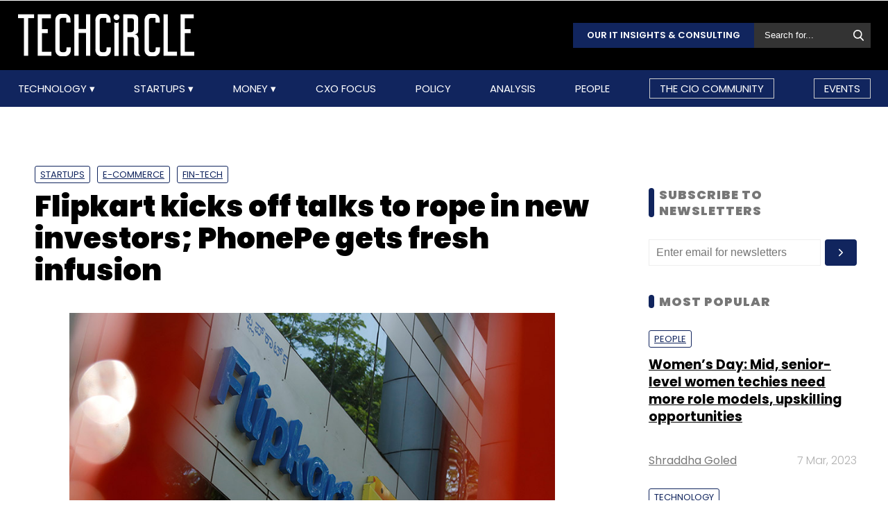

--- FILE ---
content_type: text/html; charset=UTF-8
request_url: https://www.techcircle.in/2018/10/01/flipkart-kicks-off-talks-to-rope-in-new-investors-phonepe-gets-fresh-infusion
body_size: 72329
content:
<!DOCTYPE html>
<html lang="en">

  <head>
  <title>Flipkart kicks off talks to rope in new investors; PhonePe gets fresh infusion</title>
  <!-- Bing Webmaster Start -->
  <meta name="msvalidate.01" content="D5A86664E3E22D7248EA1133162C2F1D" />
  <!-- Bing Webmaster End -->
  <meta http-equiv="Content-Type" content="text/html; charset=UTF-8" />
  <meta name="viewport" content="width=device-width,initial-scale=1" />
  <meta name="description" content="Flipkart, the country&rsquo;s largest e-commerce company, is back on the road to raise fresh capital months after being acquired by US retail giant..." />
  <meta name="keywords" content="walmart flipkart, flipkart phonepe, phonepe flipkart, walmart phonepe" />
  <meta http-equiv="cache-control" content="max-age=0" />
  <meta http-equiv="cache-control" content="no-cache" />
  <meta http-equiv="expires" content="0" />
  <meta http-equiv="expires" content="Tue, 01 Jan 1980 1:00:00 GMT" />
  <meta http-equiv="pragma" content="no-cache" />
  <meta name="robots" content="index, follow, max-image-preview:large, max-snippet:-1, max-video-preview:-1" />
  <link rel="manifest" href="/manifest.json">
  <link rel="preconnect" href="//www.googletagservices.com" crossorigin>
  <link rel="dns-prefetch" href="//www.googletagservices.com">
  <link rel="preconnect" href="//www.googletagmanager.com" crossorigin>
  <link rel="dns-prefetch" href="//www.googletagmanager.com">

  	<meta property="og:type" content="article" />
	<meta property="og:title" content="Flipkart kicks off talks to rope in new investors; PhonePe gets fresh infusion" />
	<meta itemprop="url" property="og:url" content="https://www.techcircle.in/2018/10/01/flipkart-kicks-off-talks-to-rope-in-new-investors-phonepe-gets-fresh-infusion" />
	<meta property="og:description" content="Flipkart, the country&rsquo;s largest e-commerce company, is back on the road to raise fresh capital months after being acquired by US retail giant..." />
	<meta property="article:published_time" content="2018-10-01T07:54:39Z" />
	<meta property="article:modified_time" content="2018-10-01T07:54:39Z" />
	<meta property="og:site_name" content="Techcircle" />
	<meta property="og:image" content="https://assets.techcircle.in/uploads/article-image/2018/10/images/16735-fk.jpg" />
	<meta property="og:image:width" content="512" />
	<meta property="og:image:height" content="512" />
	<meta property="og:locale" content="en_US" />
	<meta name="twitter:card" content="summary_large_image" />
	<meta name="twitter:site" content="@TechCircleIndia" />
	<meta name="twitter:title" content="Flipkart kicks off talks to rope in new investors; PhonePe gets fresh infusion" />
	<meta name="twitter:description" content="Flipkart, the country&rsquo;s largest e-commerce company, is back on the road to raise fresh capital months after being acquired by US retail giant..." />
	<meta name="twitter:image" content="https://assets.techcircle.in/uploads/article-image/2018/10/images/16735-fk.jpg" />
	<meta name="twitter:url" content="https://www.techcircle.in/2018/10/01/flipkart-kicks-off-talks-to-rope-in-new-investors-phonepe-gets-fresh-infusion" />
	<link rel="apple-touch-icon-precomposed" href="https://assets.techcircle.in/uploads/article-image/2018/10/images/16735-fk.jpg" />
	<meta name="msapplication-TileImage" content="https://assets.techcircle.in/uploads/article-image/2018/10/images/16735-fk.jpg" />
	<link itemprop="thumbnailUrl" rel="image_src" href="https://assets.techcircle.in/uploads/article-image/2018/10/thumb/16735-fk.jpg" />
	<meta content="en" itemprop="inLanguage" />
		<link itemprop="mainEntityOfPage" rel="canonical" href="https://www.techcircle.in/2018/10/01/flipkart-kicks-off-talks-to-rope-in-new-investors-phonepe-gets-fresh-infusion/" />    
		
	<link rel="icon" type="image/png" href="https://assets.techcircle.in/static-assets/images/favicon.png" />
	<link rel="apple-touch-icon" href="https://assets.techcircle.in/static-assets/images/favicon.png" />	
	<link rel="preconnect" href="https://fonts.googleapis.com">
    <link rel="preconnect" href="https://fonts.gstatic.com" crossorigin>
    <!--<link href="https://fonts.googleapis.com/css2?family=Roboto:wght@300;400;700;900&display=swap" rel="stylesheet">-->
	<link rel="preload" href="https://fonts.googleapis.com/css2?family=Roboto:wght@300;400;700;900&display=swap" as="style" onload="this.onload=null;this.rel='stylesheet'">
	<noscript><link rel="stylesheet" href="https://assets.techcircle.in/static-assets/css/style.css?v=1187045014"></noscript>
	
	<link rel="preload" href="https://assets.techcircle.in/static-assets/css/style.css?v=159" as="style" onload="this.onload=null;this.rel='stylesheet'">
	<noscript><link rel="stylesheet" href="https://assets.techcircle.in/static-assets/css/style.css?v=159"></noscript>
		<script src="https://assets.techcircle.in/static-assets/js/jquery.min.js?v=158" type="text/javascript"></script>    
	<script  src="https://assets.techcircle.in/static-assets/js/customjs.js?v=158" type="text/javascript"></script>
	  <!-- DFP Start -->		
  <!-- DFP ends-->
    <script async='async' src='https://www.googletagservices.com/tag/js/gpt.js' type="text/javascript"></script>
  <script type="text/javascript">

	$.fn.isInViewport = function() {
		var elementTop = $(this).offset().top;
		var elementBottom = elementTop + $(this).outerHeight();
		var viewportTop = $(window).scrollTop();
		var viewportBottom = viewportTop + $(window).height();
		return elementBottom > viewportTop && elementTop < viewportBottom;
	};
	function gaTracker(id, path, title) {
		$.getScript('https://www.google-analytics.com/analytics.js');
		window.ga = window.ga || function () {(ga.q = ga.q || []).push(arguments)};
		ga.l = +new Date;
		ga('create', id, 'auto');
		ga('set', {page: path, title: title}); 
		ga('send', 'pageview');		
	}
  </script>    

<!-- Google tag (gtag.js) -->
<script async src="https://www.googletagmanager.com/gtag/js?id=G-81FSRNTG3D"></script>
<script>
  window.dataLayer = window.dataLayer || [];
  function gtag(){dataLayer.push(arguments);}
  gtag('js', new Date());
  gtag('config', 'G-81FSRNTG3D');
</script>           

  <script>
	  window.addEventListener('load', function () {
	  jQuery('body').on('click', '[id="subscribe_now_btn"]', function () {
	  gtag('event', 'conversion', {'send_to': 'AW-858898428/EtLBCMWgobABEPz_xpkD'});
	  })
  });
  </script>
    	<!-- iZooto code start -->
	<script> window._izq = window._izq || []; window._izq.push(["init"]);</script> 
	<script async src="https://cdn.izooto.com/scripts/86c9ab36c7cedddb82fc421031795a7b342085ea.js"></script>
	<!-- ends -->

	<!-- snowplow code start  -->
	<script type="text/javascript">
	var configObject =  { "appId": "mtc",
	"collectorHost": "dap.techcircle.in",
	"pageViewRequired": true,
	"pagePingRequired": false,
	"syncRequired": true,
	"userIdCookie": "_ht_clientid",
	 "pltRequired": false, 
	"existingImpressionCapture": false,
	"existingLinkClickCapture": false,
	 "webEngageTokenRequired": false
	};
	(function(p, l, o, w, i, k, n, g) { if (!p[i]) { p.GlobalSnowplowNamespace = p.GlobalSnowplowNamespace || []; p.GlobalSnowplowNamespace.push(i); p[i] = function() { (p[i].q = p[i].q || []).push(arguments); }; p[i].q = p[i].q || []; n = l.createElement(o); g = l.getElementsByTagName(o)[0]; n.async = 1; n.src = w; g.parentNode.insertBefore(n, g);  n.onload = function() {     window.dapTracker = new window.dapDataTracker(); dapTracker.init(k); }}}(window, document, 'script', "https://analytics.htmedia.in/analytics-js/tracker.js", 'snowplow', configObject));
	</script>
	<!-- ends -->
    <script async src="https://pagead2.googlesyndication.com/pagead/js/adsbygoogle.js?client=ca-pub-9783515403541006" crossorigin="anonymous" data-checked-head="true"></script>
  <script type="text/javascript">
	var googletag = googletag || {};
	googletag.cmd = googletag.cmd || [];
	googletag.cmd.push(function() {
		googletag.pubads().enableSingleRequest();
		googletag.pubads().disableInitialLoad();
		googletag.pubads().collapseEmptyDivs();
		googletag.companionAds().setRefreshUnfilledSlots(true);
		googletag.enableServices();
	});
  </script>
  <script>
	var ismobile = /iPhone|iPad|iPod|Android/i.test(navigator.userAgent);
	var delaytime = 1000;
	if(ismobile){
		var delaytime = 1000;
	}
    </script>
	
  	<script type="text/javascript">
  	/* Ref https://developers.google.com/web/fundamentals/performance/lazy-loading-guidance/images-and-video/ */
  	document.addEventListener("DOMContentLoaded", function () {
	  let lazyImages = [].slice.call(document.querySelectorAll("img.lazy")); let active = false;
	  const lazyLoad = function () {
	  if (active === false) {
		active = true;
		setTimeout(function () {
		lazyImages.forEach(function (lazyImage) {
		  if ((lazyImage.getBoundingClientRect().top <= window.innerHeight && lazyImage.getBoundingClientRect().bottom >= 0) && getComputedStyle(lazyImage).display !== "none") { lazyImage.src = lazyImage.dataset.src;lazyImage.srcset = lazyImage.dataset.srcset; lazyImage.classList.remove("lazy"); lazyImages = lazyImages.filter(function (image) {return image !== lazyImage;}); if (lazyImages.length === 0) {document.removeEventListener("scroll", lazyLoad);window.removeEventListener("resize", lazyLoad);window.removeEventListener("orientationchange", lazyLoad);
			} } });active = false;}, 1500); } };

			document.addEventListener("scroll", lazyLoad); window.addEventListener("resize", lazyLoad); window.addEventListener("orientationchange", lazyLoad);
	});

	/*  Lazy loading background images */
	document.addEventListener("DOMContentLoaded", function () {
	  var lazyBackgrounds = [].slice.call(document.querySelectorAll(".lazy-background")); var index = 1;
	  if ("IntersectionObserver" in window) {
		let lazyBackgroundObserver = new IntersectionObserver(function (entries, observer) {
			entries.forEach(function (entry) {
			if (entry.isIntersecting) {entry.target.classList.add("visible" + index); lazyBackgroundObserver.unobserve(entry.target); index++;}
			});
		});
		lazyBackgrounds.forEach(function (lazyBackground) {lazyBackgroundObserver.observe(lazyBackground);});
	  }
	});

	function ajax_on_dom_content_loaded() {
		let lazyImages = [].slice.call(document.querySelectorAll("img.lazy"));
		let active = false;
		const lazyLoad = function () {
		if (active === false) {
			active = true;
			setTimeout(function () {
			lazyImages.forEach(function (lazyImage) {
				if ((lazyImage.getBoundingClientRect().top <= window.innerHeight && lazyImage.getBoundingClientRect().bottom >= 0) && getComputedStyle(lazyImage).display !== "none") {
				lazyImage.src = lazyImage.dataset.src; lazyImage.srcset = lazyImage.dataset.srcset; lazyImage.classList.remove("lazy");
				lazyImages = lazyImages.filter(function (image) { return image !== lazyImage; });
				if (lazyImages.length === 0) { document.removeEventListener("scroll", lazyLoad); window.removeEventListener("resize", lazyLoad); window.removeEventListener("orientationchange", lazyLoad); }
			  }
			});
			active = false;
			}, 1500);
		}
		};
		document.addEventListener("scroll", lazyLoad); window.addEventListener("resize", lazyLoad); window.addEventListener("orientationchange", lazyLoad);
	}
	/* Lazy Loading Images ends */
	</script>
	
	<script id="jobJSON-Home" type="application/ld+json" async="" defer="">
	{
	"@context" : "https://schema.org/",
	"@type" : "Organization",
	"name" : "Techcircle",
	"url" : "https://www.techcircle.in/",
	"logo" : {
		"@type":"ImageObject",
		"@id":"https://www.techcircle.in//images/logo.png",
		"width":117,
		"height":54,
		"contentUrl":"https://www.techcircle.in/"
		}
	}
	</script>
		
	<script type="text/javascript">
		var ads_top_viewport = 50;
		var ads_bottom_viewport = -50;
	</script>
	<script type="application/ld+json">
	{
	"@context": "https://schema.org",
	"@type": "BreadcrumbList",
	"itemListElement":
		[
			{
			"@type": "ListItem",
			"position": 1,
			"item":
				{
				"@id": "https://www.techcircle.in/",
				"name": "Home"
				}
			},
			{
			"@type": "ListItem",
			"position": 2,
			"item":
				{
				"@id": "",
				"name": "Flipkart kicks off talks to rope in new investors; PhonePe gets fresh infusion"
				}
			}
		]
	}
	</script>
			
	<script id="jobJSON-Home" type="application/ld+json" async="" defer="">
	{
	"@context":"https://schema.org/",
	"@type":"ItemList",
	"itemListElement":
		[
			{
				"@type":"SiteNavigationElement",
				"position":1,
				"name":"Technology",
				"url":"https://www.techcircle.in/category/technology"
			},
			{
				"@type":"SiteNavigationElement",
				"position":2,
				"name":"Startups",
				"url":"https://www.techcircle.in/category/startups"
			},
			{
				"@type":"SiteNavigationElement",
				"position":3,
				"name":"Money",
				"url":"https://www.techcircle.in/category/money"
			},
			{
				"@type":"SiteNavigationElement",
				"position":4,
				"name":"CXO Focus",
				"url":"https://www.techcircle.in/tag/cxo-focus"
			},
			{
				"@type":"SiteNavigationElement",
				"position":5,
				"name":"Podcast",
				"url":"https://www.techcircle.in/category/podcast"
			},
			{
				"@type":"SiteNavigationElement",
				"position":6,
				"name":"Videos",
				"url":"https://www.techcircle.in/tag/videos"
			},
			{
				"@type":"SiteNavigationElement",
				"position":7,
				"name":"Policy",
				"url":"https://www.techcircle.in/category/policy"
			},
			{
				"@type":"SiteNavigationElement",
				"position":8,
				"name":"Analysis",
				"url":"https://www.techcircle.in/category/analysis"
			},
			{
				"@type":"SiteNavigationElement",
				"position":9,
				"name":"People",
				"url":"https://www.techcircle.in/category/people"
			}
		]
	}
	</script>
		<script type="application/ld+json">
		{
		"@context": "https://schema.org",
		"@type": "NewsArticle",
		"url": "https://www.techcircle.in/2018/10/01/flipkart-kicks-off-talks-to-rope-in-new-investors-phonepe-gets-fresh-infusion",
		"keywords": "walmart flipkart, flipkart phonepe, phonepe flipkart, walmart phonepe",
		"description": "Flipkart, the country&rsquo;s largest e-commerce company, is back on the road to raise fresh capital months after being acquired by US retail giant...",
		"headline": "Flipkart kicks off talks to rope in new investors; PhonePe gets fresh infusion",
		"image": [
			"https://assets.techcircle.in/uploads/article-image/2018/10/images/16735-fk.jpg"
		],
		"datePublished": "2018-10-01T07:54:39Z",
		"dateModified": "2018-10-01T07:54:39Z",
		"author": [
								{
					"@type": "Person",
					"name": "Binu Paul",
					"url": "https://www.techcircle.in/author/binu-paul"
					}
						]
		}
	</script>	
	
	
		<script type="text/javascript">
    (function(c,l,a,r,i,t,y){
        c[a]=c[a]||function(){(c[a].q=c[a].q||[]).push(arguments)};
        t=l.createElement(r);t.async=1;t.src="https://www.clarity.ms/tag/"+i;
        y=l.getElementsByTagName(r)[0];y.parentNode.insertBefore(t,y);
    })(window, document, "clarity", "script", "n1hetu8ev0");
</script>
	</head>
	<body>
		   
		
		
		<link rel="preload" href="https://assets.techcircle.in/static-assets/css/header.css?v=159" as="style" onload="this.onload=null;this.rel='stylesheet'">
		<div class="main-wrapper">
            <header class="header">
                <div class="top-nav ">
                    <div class="container">
                        <div class="main-box">
                            <div class="logo">
                                <a href="https://www.techcircle.in/"><img src="https://assets.techcircle.in/static-assets/images/logo.png" alt=""></a>
                            </div> 
                            <div class="search-bar">
                                <a href="https://research.techcircle.in/" target="_blank" class="btn-primary">Our IT Insights & Consulting</a>
                                <div> 
                                    <form action="https://www.techcircle.in/search" action="" method="post" id="frm_search" autocomplete="off" role="Form" accept-charset="UTF-8">
<input type="hidden" name="mmvplcsrftoken" value="0bbdc8f1124f00d4df57486b37315d21" />                                                      
                                        <input type="text" id="search_keyword" name="search_keyword" class="search-box" placeholder="Search for...">
                                        <button id="btn_frm_search" type="submit"><img src="https://assets.techcircle.in/static-assets/images/search-new.png" alt=""> </button>
										<span id="frm_srch_kword_error" class="error"></span>
                                    </form>                                </div>
                            </div>
                        </div> 
                    </div> 
                </div>            
                <div class="nav-main">  
                    <div class="logo"><a href="https://www.techcircle.in/"><img src="https://assets.techcircle.in/static-assets/images/logo.png" alt=""></a>  </div>
                        <div class="container">
                            <nav>
                                <div class="nav-mobile"> 
                                    <a id="nav-toggle" href="#"><span></span></a></div>
                                    
        
            
            <ul class="nav-list" itemtype="https://www.schema.org/SiteNavigationElement" itemscope="itemscope"><li>
                            <meta itemprop="name" content="Technology">
                            <meta itemprop="url" content="https://www.techcircle.in/category/technology">
                            <a href="javascript:void(0);" id="arln">
                                Technology
                            </a>
                            <ul class="nav-dropdown" id="link38"><li>
                                        <meta itemprop="name" content="All">
                                        <meta itemprop="url" content="https://www.techcircle.in/category/technology">   
                                        <a href="https://www.techcircle.in/category/technology" target="_self">All</a>
                                    </li><li>
                                        <meta itemprop="name" content="Artificial Intelligence">
                                        <meta itemprop="url" content="https://www.techcircle.in/category/technology-artificialinteligence">   
                                        <a href="https://www.techcircle.in/category/technology-artificialinteligence" target="_self">Artificial Intelligence</a>
                                    </li><li>
                                        <meta itemprop="name" content="3D Printing">
                                        <meta itemprop="url" content="https://www.techcircle.in/category/technology-3d-printing">   
                                        <a href="https://www.techcircle.in/category/technology-3d-printing" target="_self">3D Printing</a>
                                    </li><li>
                                        <meta itemprop="name" content="Blockchain">
                                        <meta itemprop="url" content="https://www.techcircle.in/category/technology-blockchain">   
                                        <a href="https://www.techcircle.in/category/technology-blockchain" target="_self">Blockchain</a>
                                    </li><li>
                                        <meta itemprop="name" content="SMAC">
                                        <meta itemprop="url" content="https://www.techcircle.in/category/technology-smac">   
                                        <a href="https://www.techcircle.in/category/technology-smac" target="_self">SMAC</a>
                                    </li><li>
                                        <meta itemprop="name" content="Internet of Things">
                                        <meta itemprop="url" content="https://www.techcircle.in/category/technology-internet-of-things">   
                                        <a href="https://www.techcircle.in/category/technology-internet-of-things" target="_self">Internet of Things</a>
                                    </li><li>
                                        <meta itemprop="name" content="Security">
                                        <meta itemprop="url" content="https://www.techcircle.in/category/technology-security">   
                                        <a href="https://www.techcircle.in/category/technology-security" target="_self">Security</a>
                                    </li><li>
                                        <meta itemprop="name" content="Others">
                                        <meta itemprop="url" content="https://www.techcircle.in/category/technology-others">   
                                        <a href="https://www.techcircle.in/category/technology-others" target="_self">Others</a>
                                    </li></ul>
                        </li><li>
                            <meta itemprop="name" content="Startups">
                            <meta itemprop="url" content="https://www.techcircle.in#">
                            <a href="javascript:void(0);" id="arln">
                                Startups
                            </a>
                            <ul class="nav-dropdown" id="link47"><li>
                                        <meta itemprop="name" content="All">
                                        <meta itemprop="url" content="https://www.techcircle.in/category/startups">   
                                        <a href="https://www.techcircle.in/category/startups" target="_self">All</a>
                                    </li><li>
                                        <meta itemprop="name" content="B2B Platforms">
                                        <meta itemprop="url" content="https://www.techcircle.in/category/startups-b2b-platforms">   
                                        <a href="https://www.techcircle.in/category/startups-b2b-platforms" target="_self">B2B Platforms</a>
                                    </li><li>
                                        <meta itemprop="name" content="Fin-tech">
                                        <meta itemprop="url" content="https://www.techcircle.in/category/startups-fin-tech">   
                                        <a href="https://www.techcircle.in/category/startups-fin-tech" target="_self">Fin-tech</a>
                                    </li><li>
                                        <meta itemprop="name" content="Health-tech">
                                        <meta itemprop="url" content="https://www.techcircle.in/category/startups-health-tech">   
                                        <a href="https://www.techcircle.in/category/startups-health-tech" target="_self">Health-tech</a>
                                    </li><li>
                                        <meta itemprop="name" content="E-Commerce">
                                        <meta itemprop="url" content="https://www.techcircle.in/category/startups-e-commerce">   
                                        <a href="https://www.techcircle.in/category/startups-e-commerce" target="_self">E-Commerce</a>
                                    </li><li>
                                        <meta itemprop="name" content="Ed-tech">
                                        <meta itemprop="url" content="https://www.techcircle.in/category/startups-ed-tech">   
                                        <a href="https://www.techcircle.in/category/startups-ed-tech" target="_self">Ed-tech</a>
                                    </li><li>
                                        <meta itemprop="name" content="Incubators">
                                        <meta itemprop="url" content="https://www.techcircle.in/category/startups-incubators">   
                                        <a href="https://www.techcircle.in/category/startups-incubators" target="_self">Incubators</a>
                                    </li><li>
                                        <meta itemprop="name" content="Others">
                                        <meta itemprop="url" content="https://www.techcircle.in/category/startups-others">   
                                        <a href="https://www.techcircle.in/category/startups-others" target="_self">Others</a>
                                    </li></ul>
                        </li><li>
                            <meta itemprop="name" content="Money">
                            <meta itemprop="url" content="https://www.techcircle.in#">
                            <a href="javascript:void(0);" id="arln">
                                Money
                            </a>
                            <ul class="nav-dropdown" id="link56"><li>
                                        <meta itemprop="name" content="All">
                                        <meta itemprop="url" content="https://www.techcircle.in/category/money">   
                                        <a href="https://www.techcircle.in/category/money" target="_self">All</a>
                                    </li><li>
                                        <meta itemprop="name" content="Venture Capital">
                                        <meta itemprop="url" content="https://www.techcircle.in/category/money-venture-capital">   
                                        <a href="https://www.techcircle.in/category/money-venture-capital" target="_self">Venture Capital</a>
                                    </li><li>
                                        <meta itemprop="name" content="M&A">
                                        <meta itemprop="url" content="https://www.techcircle.in/category/money-m-a">   
                                        <a href="https://www.techcircle.in/category/money-m-a" target="_self">M&A</a>
                                    </li><li>
                                        <meta itemprop="name" content="Angel/Seed">
                                        <meta itemprop="url" content="https://www.techcircle.in/category/money-angel-seed">   
                                        <a href="https://www.techcircle.in/category/money-angel-seed" target="_self">Angel/Seed</a>
                                    </li><li>
                                        <meta itemprop="name" content="Others">
                                        <meta itemprop="url" content="https://www.techcircle.in/category/money-others">   
                                        <a href="https://www.techcircle.in/category/money-others" target="_self">Others</a>
                                    </li></ul>
                        </li><li><a href="https://www.techcircle.in/category/cio-focus"  target="_self">CXO Focus</a></li><li><a href="https://www.techcircle.in/category/policy"  target="_self">Policy</a></li><li><a href="https://www.techcircle.in/category/analysis"  target="_self">Analysis</a></li><li><a href="https://www.techcircle.in/category/people"  target="_self">People</a></li><li><a href="https://www.techcircle.in/category/the-cio-community"  target="_self">The CIO Community</a></li><li><a href="https://events.mosaicdigital.com/upcoming-events"  target="_blank">Events</a></li>
            </ul>                            </nav> 
                        </div>      
                    </div> 
            </header> 
			        </div>
		
		<script>
            (function($) { // Begin jQuery
              $(function() { // DOM ready
                // If a link has a dropdown, add sub menu toggle.
                $('nav ul li a:not(:only-child)').click(function(e) {
                  $(this).siblings('.nav-dropdown').toggle();
                  // Close one dropdown when selecting another
                  $('.nav-dropdown').not($(this).siblings()).hide();
                  e.stopPropagation();
                });
                // Clicking away from dropdown will remove the dropdown class
                $('html').click(function() {
                  $('.nav-dropdown').hide();
                });
                // Toggle open and close nav styles on click
                $('#nav-toggle').click(function() {
                  $('nav ul').slideToggle();
                });
                // Hamburger to X toggle
                $('#nav-toggle').on('click', function() {
                  this.classList.toggle('active');
                });
              }); // end DOM ready
            })(jQuery); // end jQuery
        </script>		<div class="main-container">
			<div id="tc-main-content">

<script async src="//www.instagram.com/embed.js"></script>
<script type="text/javascript">
	
$ = jQuery.noConflict();
$( document ).ready(function() { 
    if( ismobile == false) {
        $(window).scroll(function(){
            var sticky = $('.sticky-title'),
            scroll = $(window).scrollTop();

            var h1top = $('#first_title').position();
            $('#first_title').each(function(){
                var $this = $(this);
                var el = $this.get(0);
                if (scroll > h1top.top) {
                    if (isElementInViewport(el)) {
                        $('.social-link').show('slow');
                        sticky.removeClass('fixed', 'slow');
                        sticky.hide('slow');
                    } else {
                        $('.social-link').hide('slow');
                        sticky.addClass('fixed', 'slow');
                    }       
                }
            });
        });
    } else {
        var fb_share_url = "https://www.facebook.com/sharer.php?u=https%3A%2F%2Fwww.techcircle.in%2F2018%2F10%2F01%2Fflipkart-kicks-off-talks-to-rope-in-new-investors-phonepe-gets-fresh-infusion&p[title]=Flipkart+kicks+off+talks+to+rope+in+new+investors%3B+PhonePe+gets+fresh+infusion";
        $(".widget-social-link a.fb-share").attr("href", fb_share_url);
    }

    $(document).on('click', '#comment_title_16735', function (el) {
		el.preventDefault();

		var articleid = $(this).attr('data-articleid');
		var slug = $(this).attr('data-slug');
		var url = $(this).attr('data-url');
		var source = '#discuss_content_' + articleid;
		if( $('#comments_' + articleid).css('display') == 'none' ) {
			$('#comments_' + articleid).show("slow");
			loadDisqus(source, slug, url);
			$(this).text("Close Comment(s)");
		} else {
			$('#comments_' + articleid).hide("slow");
			$(this).text("Leave Your Comment(s)");
		}
	});
});
</script>

<div class="top-ads text-center ads-full">
<div class="top-ads text-center ads-full" id="LeaderBoardAd">
    <div id="div-gpt-ad-story-masthead-16735" style="min-height: 60px;text-align: center;">
        <img src="https://assets.techcircle.in/static-assets/images/spinner-1s-64px.gif" alt="Loading..." />
    </div>                             
</div>
<script type="text/javascript">
    if(jQuery('#div-gpt-ad-story-masthead-16735').length) {
        if(is_mobile()){
            jQuery("#div-gpt-ad-story-masthead-16735").height(250);
        }
        else {
            jQuery("#div-gpt-ad-story-masthead-16735").height(90);
        }
    }
</script>
</div> 
<div class="loaded_story" data-articleurl="https://www.techcircle.in/2018/10/01/flipkart-kicks-off-talks-to-rope-in-new-investors-phonepe-gets-fresh-infusion"  data-articletitle="Flipkart kicks off talks to rope in new investors; PhonePe gets fresh infusion" data-articleslug="2018/10/01/flipkart-kicks-off-talks-to-rope-in-new-investors-phonepe-gets-fresh-infusion"></div>
<div class="article_details">
<meta itemprop='keywords' content='walmart flipkart, flipkart phonepe, phonepe flipkart, walmart phonepe' />
<meta itemprop='description' content='Flipkart, the country&rsquo;s largest e-commerce company, is back on the road to raise fresh capital months after being acquired by US retail giant...' />
<section class="section-wrapper clearfix article-single" id="container_16735">
<div class="mw-1084 clearfix">
	<div class="section-left-content">
		<header class="page-heading">
			<div class="article-tags">
										
							<a href="https://www.techcircle.in/category/startups">Startups</a>
						
											
							<a href="https://www.techcircle.in/category/startups-e-commerce">E-Commerce</a>
						
											
							<a href="https://www.techcircle.in/category/startups-fin-tech">Fin-tech</a>
						
								</div>
									<h1 class="fs-42 color-black section-title">Flipkart kicks off talks to rope in new investors; PhonePe gets fresh infusion</h1>
			<div itemprop="image" itemscope itemtype="https://schema.org/ImageObject">
			<meta itemprop="height" content="506">
			<meta itemprop="width" content="810">
			<meta itemprop="url" content="https://assets.techcircle.in/uploads/article-image/2018/10/images/16735-fk.jpg">  
			<figure>
			<img src="https://assets.techcircle.in/uploads/article-image/2018/10/images/16735-fk.jpg" alt="Flipkart kicks off talks to rope in new investors; PhonePe gets fresh infusion" width="700" height="375">
				    
					<figcaption>
					Photo Credit: Photo Credit: Reuters					</figcaption>
					
			</figure>
			</div>
			  

		<div class="article-meta clearfix">
			<div class="authors">
			<span itemscope itemprop='author' itemtype='https://schema.org/Person'>
								<a href="https://www.techcircle.in/author/binu-paul">Binu Paul</a>
							</span>	
			</div>
			<div class="am-date">
				1 Oct, 2018									<meta itemprop="dateModified" content="2021-05-28T16:27:52.000Z">
							</div>
						<ul class="social-share clearfix">
								<li><a href="https://www.facebook.com/sharer.php?u=https%3A%2F%2Fwww.techcircle.in%2F2018%2F10%2F01%2Fflipkart-kicks-off-talks-to-rope-in-new-investors-phonepe-gets-fresh-infusion&p[title]=Flipkart+kicks+off+talks+to+rope+in+new+investors%3B+PhonePe+gets+fresh+infusion" class="icoFacebook" title="Facebook" target="_blank"><span class="fb-icon"></span></a></li>
								<li><a href="https://twitter.com/share?url=https%3A%2F%2Fwww.techcircle.in%2F2018%2F10%2F01%2Fflipkart-kicks-off-talks-to-rope-in-new-investors-phonepe-gets-fresh-infusion&via=TechCircleIndia&related=twitterapi%2Ctwitter&hashtags=TechCircleIndia&text=Flipkart+kicks+off+talks+to+rope+in+new+investors%3B+PhonePe+gets+fresh+infusion" class="icoTwitter" title="Twitter" target="_blank"><span class="twtr-icon"></span></a></li>
								<li><a href="https://www.linkedin.com/shareArticle?mini=true&url=https%3A%2F%2Fwww.techcircle.in%2F2018%2F10%2F01%2Fflipkart-kicks-off-talks-to-rope-in-new-investors-phonepe-gets-fresh-infusion&title=Flipkart+kicks+off+talks+to+rope+in+new+investors%3B+PhonePe+gets+fresh+infusion&source=techcircle.in" class="icoLinkedin" title="Linkedin" target="_blank"><span class="lkdin-icon"></span></a></li>
								<li><a href="https://api.whatsapp.com/send?text=Flipkart+kicks+off+talks+to+rope+in+new+investors%3B+PhonePe+gets+fresh+infusion?https%3A%2F%2Fwww.techcircle.in%2F2018%2F10%2F01%2Fflipkart-kicks-off-talks-to-rope-in-new-investors-phonepe-gets-fresh-infusion" class="icoLinkedin" title="Whatsapp" target="_blank"><span class="wa-icon"></span></a></li>
							</ul>
					</div>
		</header>
		<div class="clearfix maxha">
			<!DOCTYPE html PUBLIC "-//W3C//DTD HTML 4.0 Transitional//EN" "http://www.w3.org/TR/REC-html40/loose.dtd">
<html><body><div class="middle-ads text-center ads-full"><div id="div-gpt-ad-story-mob50-16735" class="ads_300"><img src="https://assets.techcircle.in/static-assets/images/spinner-1s-64px.gif" alt="Loading..." class="adsspiner_300"></div></div><p>Flipkart, the country&rsquo;s largest e-commerce company, is back on the road to raise fresh capital months after being acquired by US retail giant Walmart, according to a report in <em>Mint</em>.</p>

<p>Citing two people familiar with the development, the report said that Flipkart is currently in talks with strategic investors after a potential investment from search giant Google&rsquo;s parent Alphabet Inc fell through earlier this year.</p>

<p>Around the time that <a href="https://www.vccircle.com/its-official-walmart-to-buy-77-stake-in-flipkart-for-16-bn/" rel="noopener" target="_blank">Walmart announced that it would acquire a 77% stake in Flipkart in May</a>, it was widely reported that Google would also come on board with an investment in the ballpark of $1-2 billion. However, Flipkart&rsquo;s senior management was reportedly opposed to such an investment over the possibility that Google could turn into a potential rival. The US-headquartered tech giant is now readying to launch its own e-commerce venture in India.</p>

<div class="middle-ads text-center ads-full"><div id="div-gpt-ad-story-mob53-16735" class="ads_300"><img src="https://assets.techcircle.in/static-assets/images/spinner-1s-64px.gif" alt="Loading..." class="adsspiner_300"></div></div><p>Walmart&rsquo;s $16-billion acquisition of Flipkart, which was formally completed in August, included equity funding of $2 billion. Fierce competition with rival Amazon, which has committed $5 billion to its India business, means that Flipkart will need to keep replenishing its war chest. The Mint report did not mention the names of the potential new investors.</p>

<p>Email queries sent to Flipkart did not elicit a response.</p>

<p>The report further stated that Walmart has pumped $175 million into PhonePe as part of a $500-million commitment to Flipkart&rsquo;s digital payments arm.</p>

<div class="middle-ads text-center ads-full"><div id="div-gpt-ad-story-mob56-16735" class="ads_300"><img src="https://assets.techcircle.in/static-assets/images/spinner-1s-64px.gif" alt="Loading..." class="adsspiner_300"></div></div><p>It added that PhonePe may look to raise up $1 billion in future from external investors.</p>

<p>A PhonePe spokesperson confirmed the infusion but added that further capital requirements would be fulfilled by Walmart.</p>

<p>&ldquo;We would like to confirm we that have got a fund infusion of $175 million to continue with our aggressive expansion plans in the offline and online space,&rdquo; the spokesperson said. &ldquo;Walmart has added these funds to help us compete even more aggressively, grow faster and take on competition,&rdquo;&nbsp;</p>

<div class="middle-ads text-center ads-full"><div id="div-gpt-ad-story-mob59-16735" class="ads_300"><img src="https://assets.techcircle.in/static-assets/images/spinner-1s-64px.gif" alt="Loading..." class="adsspiner_300"></div></div><p>The spokesperson added that &ldquo;any discussion in terms of strategic partners does not involve bringing other partners for capital at all.&rdquo;</p>

<p>Before this, PhonePe had received at least three fund infusions from its parent this year cumulatively worth nearly $190 million, according to filings with Registrar of Companies.</p>

<p>PhonePe has been jostling with main rivals Paytm and Google Pay (formerly Tez) to get a lion's share of the digital wallet market. In August, <a href="https://www.techcircle.in/2018/08/01/phonepe-claims-it-s-the-new-king-of-upi-transactions/%C2%A0" rel="noopener" target="_blank">the company claimed that it had overtaken both Paytm and Google Pay to emerge as the leader in Unified Payments Interface (UPI) transactions</a>.</p>

<div class="middle-ads text-center ads-full"><div id="div-gpt-ad-story-mob62-16735" class="ads_300"><img src="https://assets.techcircle.in/static-assets/images/spinner-1s-64px.gif" alt="Loading..." class="adsspiner_300"></div></div><p>It also claimed to have surpassed 100 million overall transactions in July, inclusive of credit/debit card and wallet transactions</p>

<p>As part of its efforts to strengthen its offline network as well as to simplify merchant billing, payments and inventory management systems, <a href="https://www.vccircle.com/phonepe-buys-tiger-global-backed-pos-platform-zopper-retail/" rel="noopener" target="_blank">PhonePe acquired TigerGlobal-backed point of sale software-as-a-service platform Zopper for an undisclosed sum in July.</a></p>

<p>Meanwhile, PhonePe plunged deeper into the red for the financial year ended March 2017 as costs climbed at a much faster rate than revenue. Standalone net loss expanded 32 times to Rs 129 crore for 2016-17 from Rs 4 crore the year before. Total expenditure surged 29 times to Rs 146 crore from Rs 5 crore.</p>

<div class="middle-ads text-center ads-full"><div id="div-gpt-ad-story-mob65-16735" class="ads_300"><img src="https://assets.techcircle.in/static-assets/images/spinner-1s-64px.gif" alt="Loading..." class="adsspiner_300"></div></div><p>However, net sales showed a 16-fold growth to Rs 3.03 crore for 2016-17 from Rs 19 lakh the year before.</p></body></html>
						<div class="article-meta article-share-bottom clearfix">
								<ul class="social-share clearfix">
										<li><a href="https://www.facebook.com/sharer.php?u=https%3A%2F%2Fwww.techcircle.in%2F2018%2F10%2F01%2Fflipkart-kicks-off-talks-to-rope-in-new-investors-phonepe-gets-fresh-infusion&p[title]=Flipkart+kicks+off+talks+to+rope+in+new+investors%3B+PhonePe+gets+fresh+infusion" class="icoFacebook" title="Facebook" target="_blank"><span class="fb-icon"></span></a></li>
										<li><a href="https://twitter.com/share?url=https%3A%2F%2Fwww.techcircle.in%2F2018%2F10%2F01%2Fflipkart-kicks-off-talks-to-rope-in-new-investors-phonepe-gets-fresh-infusion&via=TechCircleIndia&related=twitterapi%2Ctwitter&hashtags=TechCircleIndia&text=Flipkart+kicks+off+talks+to+rope+in+new+investors%3B+PhonePe+gets+fresh+infusion" class="icoTwitter" title="Twitter" target="_blank"><span class="twtr-icon"></span></a></li>
										<li><a href="https://www.linkedin.com/shareArticle?mini=true&url=https%3A%2F%2Fwww.techcircle.in%2F2018%2F10%2F01%2Fflipkart-kicks-off-talks-to-rope-in-new-investors-phonepe-gets-fresh-infusion&title=Flipkart+kicks+off+talks+to+rope+in+new+investors%3B+PhonePe+gets+fresh+infusion&source=techcircle.in" class="icoLinkedin" title="Linkedin" target="_blank"><span class="lkdin-icon"></span></a></li>
										<li><a href="https://api.whatsapp.com/send?text=Flipkart+kicks+off+talks+to+rope+in+new+investors%3B+PhonePe+gets+fresh+infusion?https%3A%2F%2Fwww.techcircle.in%2F2018%2F10%2F01%2Fflipkart-kicks-off-talks-to-rope-in-new-investors-phonepe-gets-fresh-infusion" class="icoLinkedin" title="Whatsapp" target="_blank"><span class="wa-icon"></span></a></li>
									</ul>
							</div>
							<div class="row text-center mb-5">
					<div class="col-md-12">
						<h4><a id="comment_title_16735" href="javascript:void(0)" class="comment_title" data-articleid="16735" data-slug="flipkart-kicks-off-talks-to-rope-in-new-investors-phonepe-gets-fresh-infusion" data-url="https://www.techcircle.in/2018/10/01/flipkart-kicks-off-talks-to-rope-in-new-investors-phonepe-gets-fresh-infusion">
							Leave Your Comment(s)
						</a></h4>
					</div>
					<div id="comments_16735" class="comment-block comment-form col-md-12" style="display: none;">
						<div class="disqus_section">
							<div class="heading-title-alt text-left heading-border-bottom p-top-20" id="discuss_content_16735"></div>
							<noscript>Please enable JavaScript to view the</noscript>
						</div>
					</div>
				</div>
						<div class="row">
				<div class="signup-newsletter mt-2 pl-3 pr-3 w-100">
					<h3 class="mb-4"> Sign up for Newsletter</h3>
					<div class="row">
						<div class="col-md-12">
							<form action="https://www.techcircle.in/search" action="" method="post" id="frm_newsletter_subs_art" name="frm_newsletter_subs" class="mt-3" accept-charset="UTF-8">
<input type="hidden" name="mmvplcsrftoken" value="0bbdc8f1124f00d4df57486b37315d21" />                                                  
								
								<div class="col-md-12 boxes select-newsletter pl-0">
									<label><strong>Select your Newsletter frequency</strong></label>
								</div>
								<div class="col-md-12 float-left pl-0">
									<div class="boxes">
										<input type="checkbox" id="box-5" name="newsletter_type_art[]" value="daily::1" checked>
										<label for="box-5">Daily Newsletter </label>
										<input type="checkbox" id="box-7" name="newsletter_type_art[]" value="weekly::1" checked>
										<label for="box-7">Weekly Newsletter </label>
										<input type="checkbox" id="box-8" name="newsletter_type_art[]" value="monthly::1" checked>
										<label for="box-8">Monthly Newsletter </label>
									</div>
								</div>
								<div class="clearfix"></div>
								<div class="searhnews">
									<div class="form-group mb-0">
										<div class="col-8 input-group float-left p-0">
											<input class="form-control w-100" type="email" id="subscriber_email_art" name="subscriber_email" placeholder=" Enter your email ..." required="">
										</div>
										<span class="col-4 input-group-btn p-0 float-left">
											<button class="btn btn-dark w-100" type="submit" id="btn_nletter_subs_art">Subscribe</button>
										</span>
									</div>
									<div class="form-message error"></div>
									<div id="error_newsletter_subscription_art" class="error"></div>
								</div>
							</form>						</div>
					</div>
				</div>
			</div>																		
			<hr class="border-bottom">
			<!-- article tags section starts -->
							<div class="row">
					<div class="tags p-3">
															<a href="https://www.techcircle.in/company/flipkart" class="text-primary pr-5">Flipkart</a>
																	<a href="https://www.techcircle.in/company/walmart" class="text-primary pr-5">Walmart</a>
																	<a href="https://www.techcircle.in/company/amazon" class="text-primary pr-5">Amazon</a>
																	<a href="https://www.techcircle.in/company/phonepe-1" class="text-primary pr-5">PhonePe</a>
																	<a href="https://www.techcircle.in/company/paytm" class="text-primary pr-5">PayTM</a>
																	<a href="https://www.techcircle.in/tag/google-pay" class="text-primary pr-5">Google Pay</a>
																	<a href="https://www.techcircle.in/tag/e-commerce" class="text-primary pr-5">E-Commerce</a>
													</div>
				</div>
			
			<div class="show-more-wrap"><a href="javascript:void(0);" id="reveal_16735">Show More</a></div>
			</div>
		</div>
			
	<div class="section-right-sidebar">
		<div class="sidebar-block">
						<div class="sidebar-ads">
			<div id="div-gpt-ad-story-webmob1-16735" class="ads_300" ><img src="https://assets.techcircle.in/static-assets/images/spinner-1s-64px.gif" alt="Loading..." class="adsspiner_300" /></div>
			</div>
					</div>
		<div class="sidebar-block">
			<h2 class="block-title">SUBSCRIBE TO NEWSLETTERS</h2>
			<form action="" id="newsletter_subscription2" name="newsletter_subscription" method="post" class="newsletter-subscription-form" accept-charset="UTF-8">
				
				<div class="newsletter-form-group">
					<input type="email" id="subscriber_email_2" name="subscriber_email" placeholder="Enter email for newsletters" required="" class="fi-text">
					<input type="submit" value="Submit" id="btn_nletter_subs2" class="fi-btn">
				</div>
				<div class="form-message error"></div>
				<div id="error_newsletter_subscription2" class="error"></div>
			</form>
		</div>
		<div class="sidebar-block">
			<h2 class="block-title">Most Popular</h2>
						<article class="article-list-item clearfix">                    
				<div class="article-text">
									<strong class="article-tag"><a href="https://www.techcircle.in/category/people">People</a></strong>
						
					<h3><a href="https://www.techcircle.in/2023/03/07/women-s-day-mid-senior-level-women-techies-need-more-role-models-upskilling-opportunities">Women’s Day: Mid, senior-level women techies need more role models, upskilling opportunities</a></h3>
					<div class="article-meta clearfix">
						<div class="article-author">
													<span><a href="https://www.techcircle.in/author/shraddha-goled">Shraddha Goled</a></span>
								
						</div>
						<span class="article-date">7 Mar, 2023</span>
					</div>
				</div>
			</article>  
						<article class="article-list-item clearfix">                    
				<div class="article-text">
									<strong class="article-tag"><a href="https://www.techcircle.in/category/technology">Technology</a></strong>
						
					<h3><a href="https://www.techcircle.in/2023/03/02/ai-governance-should-be-an-intrinsic-part-of-tech-skilling">AI governance should be an intrinsic part of tech skilling: Geeta Gurnani, IBM</a></h3>
					<div class="article-meta clearfix">
						<div class="article-author">
													<span><a href="https://www.techcircle.in/author/sohini-bagchi">Sohini Bagchi</a></span>
								
						</div>
						<span class="article-date">2 Mar, 2023</span>
					</div>
				</div>
			</article>  
						<article class="article-list-item clearfix">                    
				<div class="article-text">
									<strong class="article-tag"><a href="https://www.techcircle.in/category/technology">Technology</a></strong>
						
					<h3><a href="https://www.techcircle.in/2023/03/03/gender-balanced-cyber-workforce-can-lead-to-greater-efficiency-kris-lovejoy">Gender-balanced cyber workforce can lead to greater efficiency: Kris Lovejoy</a></h3>
					<div class="article-meta clearfix">
						<div class="article-author">
													<span><a href="https://www.techcircle.in/author/sohini-bagchi">Sohini Bagchi</a></span>
								
						</div>
						<span class="article-date">3 Mar, 2023</span>
					</div>
				</div>
			</article>  
								</div>
		<div class="sidebar-block">
			<div class="sidebar-ads">
							<div id="div-gpt-ad-story-webmob2-16735">
				<img src="https://assets.techcircle.in/static-assets/images/spinner-1s-64px.gif" alt="Loading..." class="adsspiner_300" />
				</div>
				
			</div>
		</div>
		<div class="sidebar-block">
			<h2 class="block-title">SUBSCRIBE TO NEWSLETTERS</h2>
			<form action="" id="newsletter_subscription3" name="newsletter_subscription" method="post" class="newsletter-subscription-form" accept-charset="UTF-8">
				
				<div class="newsletter-form-group">
					<input type="email" id="subscriber_email_3" name="subscriber_email" placeholder="Enter email for newsletters" required="" class="fi-text">
					<input type="button" value="Submit" id="btn_nletter_subs3" class="fi-btn">
				</div>
				<span class="form-message"></span>
				<div id="error_newsletter_subscription3" class="error"></div>
			</form>
		</div>
		<div class="sidebar-block">
			<div class="sidebar-ads">
							<div id="div-gpt-ad-story-webmob3-16735">
				<img src="https://assets.techcircle.in/static-assets/images/spinner-1s-64px.gif" alt="Loading..." class="adsspiner_300" />
				</div>
				
			</div>
		</div>
	</div>
</div>
</section>	
<div class="content-block trending-articles bg-light-gray">
	<div class="mw-1084 clearfix">
		<h2 class="block-title fs-25">TRENDING STORIES</h2>
		<ul>
					<li><a href="https://www.techcircle.in/2023/03/07/women-s-day-mid-senior-level-women-techies-need-more-role-models-upskilling-opportunities">Women’s Day: Mid, senior-level women techies need more role models, upskilling opportunities</a></li>
						<li><a href="https://www.techcircle.in/2023/03/02/ai-governance-should-be-an-intrinsic-part-of-tech-skilling">AI governance should be an intrinsic part of tech skilling: Geeta Gurnani, IBM</a></li>
						<li><a href="https://www.techcircle.in/2023/03/03/gender-balanced-cyber-workforce-can-lead-to-greater-efficiency-kris-lovejoy">Gender-balanced cyber workforce can lead to greater efficiency: Kris Lovejoy</a></li>
					</ul>
	</div>
</div>
<div class="nextArticle-divider"><span>Next Article</span></div>
<div itemtype="https://schema.org/Organization" itemscope="itemscope" itemprop="publisher">
	<meta content="https://www.techcircle.in/" itemprop="url">
	<a class="main-sprite" href="/"></a>
	<span itemtype="https://schema.org/ImageObject" itemscope="itemscope" itemprop="logo" class="category">
	<meta content="https://www.techcircle.in/images/tc-logo.jpg" itemprop="url">
	<meta content="171" itemprop="width">
	<meta content="60" itemprop="height">
	</span>
	<meta content="VCCircle" itemprop="name">
</div>
<span itemscope="itemscope" itemprop='copyrightHolder' itemtype='https://schema.org/Organization'>
	<meta content="https://www.vccircle.com" itemprop="url">
	<meta content="Mosaic Media Ventures Pvt. Ltd." itemprop="name">
</span>
</div>
<script type="text/javascript">
    $(document).ready(function() {
    	if( ismobile == false) {
    		$("#share-whatsapp").attr('href', 'https://web.whatsapp.com/send?text=https%3A%2F%2Fwww.techcircle.in%2F2018%2F10%2F01%2Fflipkart-kicks-off-talks-to-rope-in-new-investors-phonepe-gets-fresh-infusion');
    	} else {
    		$("#share-whatsapp").attr('href', 'https://api.whatsapp.com/send?text=Flipkart+kicks+off+talks+to+rope+in+new+investors%3B+PhonePe+gets+fresh+infusion?https%3A%2F%2Fwww.techcircle.in%2F2018%2F10%2F01%2Fflipkart-kicks-off-talks-to-rope-in-new-investors-phonepe-gets-fresh-infusion');
    	}
		var  curr_article_id = 16735;
        var loading = false;
        
        /* Start: Fire GA on Page load  */
        /* var article_url = $(this).attr('data-articleurl');
        var article_title = $(this).attr('data-articletitle');
        var article_slug = $(this).attr('data-articleslug');  */

		
        
        gaTracker('UA-135278136-1', '2018/10/01/flipkart-kicks-off-talks-to-rope-in-new-investors-phonepe-gets-fresh-infusion', 'Flipkart kicks off talks to rope in new investors; PhonePe gets fresh infusion');

        /* Ends: Fire GA on Page load  */
		$(window).scroll(function() { 
			if(($(window).scrollTop() + $(window).height()) >= ($(document).height()-1200)) {
				/*$('#loader_' + curr_article_id).show();*/
				if( loading == false ) {
					loading = true;
                    $.post('https://www.techcircle.in/article/load_prev_article',{'curr_article_id': curr_article_id,'sponsored':1 },
                    function(data){ 
                        if (data != "") {
                        	$('#loader_'+curr_article_id).css("display", "none"); 
                            $( ".article_details" ).append( data );          
                        }
                    });
				}
			}

			$( '.loaded_story' ).each(function() {
	            if (isScrolledIntoView($(this))) {
	                var article_url = $(this).attr('data-articleurl');
	                var article_title = $(this).attr('data-articletitle');
	                var article_slug = $(this).attr('data-articleslug');
	                storyId = $(this).attr('data-articleid');
	                ChangeUrl( article_title, article_url);
	                gaTracker('UA-135278136-1', article_slug, article_title);
					/* alert("Article URL : "+article_url);
		alert("Article Title : "+article_title);
		alert("Article Slug : "+article_slug); */
	            }
	        });
          	ajax_on_dom_content_loaded();  
		});

		var max_class = '';
				    	max_class = 'max990';
		    
		if($('[data-fancybox="gallery"]').length) {
		  $('[data-fancybox="gallery"]').fancybox({
			loop : true,
			buttons: [
			    "slideShow",
			    "close",
			  ],
			toolbar: true,
		  });
		}        
	    
	});
</script>

<script type="text/javascript">
var ads_slots = [];
 
jQuery(document).ready(function(){
    googletag.cmd.push(function() {
        if (is_mobile()) {
                                if(jQuery('#div-gpt-ad-story-mob50-16735').length) {
                        story_ads_slot = googletag.defineSlot('/1055314/TechCircle_Wap_Story/TechCircle_Wap_Story_1_Mrec',
                        [[300,250],[250,250]],'div-gpt-ad-story-mob50-16735').addService(googletag.pubads());
                        googletag.display('div-gpt-ad-story-mob50-16735');  
                        ads_slots.push(story_ads_slot);
                    }
                                        if(jQuery('#div-gpt-ad-story-mob53-16735').length) {
                        story_ads_slot = googletag.defineSlot('/1055314/TechCircle_Wap_Story/TechCircle_Wap_Story_2_Mrec',
                        [[300,250],[250,250]],'div-gpt-ad-story-mob53-16735').addService(googletag.pubads());
                        googletag.display('div-gpt-ad-story-mob53-16735');  
                        ads_slots.push(story_ads_slot);
                    }
                                        if(jQuery('#div-gpt-ad-story-mob56-16735').length) {
                        story_ads_slot = googletag.defineSlot('/1055314/TechCircle_Wap_Story/TechCircle_Wap_Story_3_Mrec',
                        [[300,250],[250,250]],'div-gpt-ad-story-mob56-16735').addService(googletag.pubads());
                        googletag.display('div-gpt-ad-story-mob56-16735');  
                        ads_slots.push(story_ads_slot);
                    }
                                        if(jQuery('#div-gpt-ad-story-mob59-16735').length) {
                        story_ads_slot = googletag.defineSlot('/1055314/TechCircle_Wap_Story/TechCircle_Wap_Story_4_Mrec',
                        [[300,250],[250,250]],'div-gpt-ad-story-mob59-16735').addService(googletag.pubads());
                        googletag.display('div-gpt-ad-story-mob59-16735');  
                        ads_slots.push(story_ads_slot);
                    }
                                        if(jQuery('#div-gpt-ad-story-mob62-16735').length) {
                        story_ads_slot = googletag.defineSlot('/1055314/TechCircle_Wap_Story/TechCircle_Wap_Story_5_Mrec',
                        [[300,250],[250,250]],'div-gpt-ad-story-mob62-16735').addService(googletag.pubads());
                        googletag.display('div-gpt-ad-story-mob62-16735');  
                        ads_slots.push(story_ads_slot);
                    }
                                        if(jQuery('#div-gpt-ad-story-mob65-16735').length) {
                        story_ads_slot = googletag.defineSlot('/1055314/TechCircle_Wap_Story/TechCircle_Wap_Story_6_Mrec',
                        [[300,250],[250,250]],'div-gpt-ad-story-mob65-16735').addService(googletag.pubads());
                        googletag.display('div-gpt-ad-story-mob65-16735');  
                        ads_slots.push(story_ads_slot);
                    }
                            
            /* Header Ad */
            if(jQuery('#div-gpt-ad-story-masthead-16735').length) {
                story_ads_slot = googletag.defineSlot('/1055314/TechCircle_WAP_Story/TechCircle_WAP_Story_1_Mrec',
                [300,250],'div-gpt-ad-story-masthead-16735').addService(googletag.pubads());
                googletag.display('div-gpt-ad-story-masthead-16735');  
                ads_slots.push(story_ads_slot);
            }
            /* Mob */
            if(jQuery('#div-gpt-ad-story-webmob1-16735').length) {
                story_ads_slot = googletag.defineSlot('/1055314/TechCircle_WAP_Story/TechCircle_WAP_Story_8_Mrec',
                [300,250],'div-gpt-ad-story-webmob1-16735').addService(googletag.pubads());
                googletag.display('div-gpt-ad-story-webmob1-16735');  
                ads_slots.push(story_ads_slot); 
            }
            /* Mob */
            if(jQuery('#div-gpt-ad-story-webmob2-16735').length) {
                story_ads_slot = googletag.defineSlot('/1055314/TechCircle_WAP_Story/TechCircle_WAP_Story_9_Mrec',
                [300,250],'div-gpt-ad-story-webmob2-16735').addService(googletag.pubads());
                googletag.display('div-gpt-ad-story-webmob2-16735');  
                ads_slots.push(story_ads_slot);
            }
            /* Mob */
            if(jQuery('#div-gpt-ad-story-webmob3-16735').length) {
                story_ads_slot = googletag.defineSlot('/1055314/TechCircle_WAP_Story/TechCircle_WAP_Story_10_Mrec',
                [300,250],'div-gpt-ad-story-webmob3-16735').addService(googletag.pubads());
                googletag.display('div-gpt-ad-story-webmob3-16735');  
                ads_slots.push(story_ads_slot);
            }
        }
        else {
            /* Header Ad */
            if(jQuery('#div-gpt-ad-story-masthead-16735').length) {
                story_ads_slot = googletag.defineSlot('/1055314/TechCircle_Desktop_Story/TechCircle_Desk_Story_Masthead',
                [[970,90],[728,90]],'div-gpt-ad-story-masthead-16735').addService(googletag.pubads());
                googletag.display('div-gpt-ad-story-masthead-16735');  
                ads_slots.push(story_ads_slot); 
            }
            /* Web | RHS1 */
            if(jQuery('#div-gpt-ad-story-webmob1-16735').length) {
                story_ads_slot = googletag.defineSlot('/1055314/TechCircle_Desktop_Story/TechCircle_Desk_Story_1_Mrec',
                [[300,250], [250,250]],'div-gpt-ad-story-webmob1-16735').addService(googletag.pubads());
                googletag.display('div-gpt-ad-story-webmob1-16735');  
                ads_slots.push(story_ads_slot); 
            }
            /* Web | RHS2 */
            if(jQuery('#div-gpt-ad-story-webmob2-16735').length) {
                story_ads_slot = googletag.defineSlot('/1055314/TechCircle_Desktop_Story/TechCircle_Desk_Story_2_Mrec',
                [[300,250], [250,250]],'div-gpt-ad-story-webmob2-16735').addService(googletag.pubads());
                googletag.display('div-gpt-ad-story-webmob2-16735');  
                ads_slots.push(story_ads_slot); 
            }
            /* Web | RHS3 */
            if(jQuery('#div-gpt-ad-story-webmob3-16735').length) {
                story_ads_slot = googletag.defineSlot('/1055314/TechCircle_Desktop_Story/TechCircle_Desk_Story_3_Mrec',
                [[300,250], [250,250]],'div-gpt-ad-story-webmob3-16735').addService(googletag.pubads());
                googletag.display('div-gpt-ad-story-webmob3-16735');  
                ads_slots.push(story_ads_slot); 
            }     
                                if(jQuery('#div-gpt-ad-story-mob50-16735').length) {
                        story_ads = googletag.defineSlot('/1055314/TechCircle_Desktop_Story/TechCircle_Desk_Story_Inline_1_Mrec',
                        [[300,250], [250,250]],'div-gpt-ad-story-mob50-16735').addService(googletag.pubads());
                        googletag.display('div-gpt-ad-story-mob50-16735');  
                        ads_slots.push(story_ads);
                    }
                                        if(jQuery('#div-gpt-ad-story-mob53-16735').length) {
                        story_ads = googletag.defineSlot('/1055314/TechCircle_Desktop_Story/TechCircle_Desk_Story_Inline_2_Mrec',
                        [[300,250], [250,250]],'div-gpt-ad-story-mob53-16735').addService(googletag.pubads());
                        googletag.display('div-gpt-ad-story-mob53-16735');  
                        ads_slots.push(story_ads);
                    }
                                        if(jQuery('#div-gpt-ad-story-mob56-16735').length) {
                        story_ads = googletag.defineSlot('/1055314/TechCircle_Desktop_Story/TechCircle_Desk_Story_Inline_3_Mrec',
                        [[300,250], [250,250]],'div-gpt-ad-story-mob56-16735').addService(googletag.pubads());
                        googletag.display('div-gpt-ad-story-mob56-16735');  
                        ads_slots.push(story_ads);
                    }
                                        if(jQuery('#div-gpt-ad-story-mob59-16735').length) {
                        story_ads = googletag.defineSlot('/1055314/TechCircle_Desktop_Story/TechCircle_Desk_Story_Inline_4_Mrec',
                        [[300,250], [250,250]],'div-gpt-ad-story-mob59-16735').addService(googletag.pubads());
                        googletag.display('div-gpt-ad-story-mob59-16735');  
                        ads_slots.push(story_ads);
                    }
                                        if(jQuery('#div-gpt-ad-story-mob62-16735').length) {
                        story_ads = googletag.defineSlot('/1055314/TechCircle_Desktop_Story/TechCircle_Desk_Story_Inline_5_Mrec',
                        [[300,250], [250,250]],'div-gpt-ad-story-mob62-16735').addService(googletag.pubads());
                        googletag.display('div-gpt-ad-story-mob62-16735');  
                        ads_slots.push(story_ads);
                    }
                                        if(jQuery('#div-gpt-ad-story-mob65-16735').length) {
                        story_ads = googletag.defineSlot('/1055314/TechCircle_Desktop_Story/TechCircle_Desk_Story_Inline_6_Mrec',
                        [[300,250], [250,250]],'div-gpt-ad-story-mob65-16735').addService(googletag.pubads());
                        googletag.display('div-gpt-ad-story-mob65-16735');  
                        ads_slots.push(story_ads);
                    }
                            }

        jQuery(document).ready(function() {
            setTimeout(function(){ googletag.pubads().refresh(ads_slots); }, delaytime);
        });

    });
});
</script>

<script type="text/javascript">
jQuery(document).ready(function(){
	setTimeout(function(){jQuery("html,body").scrollTop(1);}, delaytime);
});
</script></div>   
</div>
    <!--footer start 1-->
    <footer class="site-footer bg-light-gray text-center">
        <div class="footer-wrapper">
            <div class="mw-1084 clearfix">

                    <ul class="footer-social-icons">
                        <li><a href="https://www.facebook.com/TechCircleIndia" title="Facebook" target="_blank"><span class="fb-icon"></span></a></li>
                        <li><a href="https://twitter.com/TechCircleIndia" title="Twitter" target="_blank"><span class="twtr-icon"></span></a></li>
                        <li><a href="https://www.linkedin.com/company/techcircle" title="Linkedin" target="_blank"><span class="lkdin-icon"></span></a></li>
                    </ul>
                    <div class="footer-links">
                        <a href="/about-us">About Us</a>
                        <a href="https://www.mosaicdigital.com/careers.html" target="_blank">Careers</a>
                        <a href="https://www.vccircle.com/advertise-with-us/" target="_blank">Advertisement</a>
                        <a href="/contact-us">Contact Us</a>
                        <a href="https://www.vccircle.com/terms-of-use/#privacy-policy" target="_blank">Privacy Policy</a>
                        <a href="https://www.vccircle.com/terms-of-use/" target="_blank">Terms of use</a>
                        <a href="https://www.techcircle.in/tag/directory" target="_self">Tag Listing</a>
                        <a href="https://www.techcircle.in/company/directory" target="_blank">Company Listing</a>
                    </div>
                    <strong class="footer-copyright">Copyright © 2025 VCCircle.com. Property of Mosaic Media Ventures Pvt. Ltd.</strong>
                    <p style="margin-top:10px;" class="footer-copyright">Techcircle is part of Mosaic Digital, a wholly owned subsidiary of <a href="https://www.htmedia.in" target="_blank">HT Media Limited</a>. For inquiries, please email us at <a href="mailto:info@vccircle.com">info@vccircle.com</a>.</p>
            </div>
        </div>
    </footer>

    <!-- Search Popup -->
    <div id="sr-container" class="pu-container search-pu">
        <div class="pu-inner">
            <div class="pu-search-block">
                    <form action="https://www.techcircle.in/search" action="" method="post" id="frm_search" autocomplete="off" role="Form" accept-charset="UTF-8">
<input type="hidden" name="mmvplcsrftoken" value="0bbdc8f1124f00d4df57486b37315d21" />                                                    
                    <div class="clearfix sarch-form-wrapper">
                        <div class="search-input"><input type="text" id="search_keyword" name="search_keyword" placeholder="Enter News, People, companies or Videos"></div>
                        <div class="search-btn"><input type="submit" id="btn_frm_search" value="Search"></div>
                        <div id="frm_srch_kword_error" class="error"></div>
                    </div>
                    </form>                <span id="sr-close" class="pu-close"></span>
            </div>            
        </div>
    </div>
    <div class="pu-overlay" ></div>
    <!-- // End Search Popup -->

    <!-- NewsLetter Popup -->
    <div id="nl-container" class="pu-container search-pu" >
        <div class="pu-inner">
            <div class="pu-search-block">
                    <form action="https://www.techcircle.in/" action="" method="post" id="frm_newsletter_subs" autocomplete="off" class="mt-3" role="Form" accept-charset="UTF-8">
<input type="hidden" name="mmvplcsrftoken" value="0bbdc8f1124f00d4df57486b37315d21" />                                                 
                    <h2 class="mrgtop20px">Sign up for Newsletter</h3>
                    <div>Select your Newsletter frequency</div>
                    <div class="clearfix nf-fields"><input type="checkbox" id="box-5" name="newsletter_type[]" value="daily::1" checked>
						<label for="box-5">Daily Newsletter </label>
						<input type="checkbox" id="box-7" name="newsletter_type[]" value="weekly::1" checked>
						<label for="box-7">Weekly Newsletter </label>
						<input type="checkbox" id="box-8" name="newsletter_type[]" value="monthly::1" checked>
						<label for="box-8">Monthly Newsletter </label>                        
                    </div>
                    <div class="clearfix sarch-form-wrapper nlf-wrap">                        
						<div class="search-input">
							<input class="w-100" type="email" id="subscriber_email" name="subscriber_email" placeholder="Enter your email ..." required="">
						</div>
						<div class="search-btn">
							<!-- <button type="button" id="btn_nletter_subs">Subscribe</button> -->
                            <input type="submit" id="btn_nletter_subs" value="Subscribe">
						</div> 
                     
                        <div class="form-message error"></div>
                        <div id="error_newsletter_subscription" class="error"></div>
                    </div>
                    </form>                <span id="nl-close" class="pu-close"></span>
            </div>            
        </div>
    </div>
    
    <!-- // End NewsLetter Popup -->    

        
    <!-- Begin comScore Tag -->
    <script>
        var _comscore = _comscore || [];
        _comscore.push({c1: "2", c2: "17886428", cs_ucfr: "1"});
        (function () {
            var s = document.createElement("script"), el = document.getElementsByTagName("script")[0];
            s.async = true;
            s.src = (document.location.protocol == "https:" ? "https://sb" : "http://b") + ".scorecardresearch.com/beacon.js";
            el.parentNode.insertBefore(s, el);
        })();
    </script>
    <noscript>
    <img src="https://sb.scorecardresearch.com/p?c1=2&c2=17886428&cv=2.0&cj=1" />
    </noscript>
    <!-- End comScore Tag -->

    <!-- Google adsense start -->
    <script async src="//pagead2.googlesyndication.com/pagead/js/adsbygoogle.js"></script>
    <script>
        (adsbygoogle = window.adsbygoogle || []).push({google_ad_client: "ca-pub-5755871793222295",enable_page_level_ads: true});
    </script>
    

<!-- interstitial popup start -->

<!-- interstitial popup end -->

<script type="text/javascript">
  (function (w, s) {
	var e = document.createElement("script");
	e.type = "text/javascript";
	e.async = true;
	e.src = "https://cdn.pagesense.io/js/newscorpvccircle/5c370d830b24426c95d916cb1ad3ff13.js";
	var x = document.getElementsByTagName("script")[0];
	x.parentNode.insertBefore(e, x);
  })(window, "script");
	</script>
<!-- Facebook Pixel Code -->
<script>
  !function(f,b,e,v,n,t,s)
  {if(f.fbq)return;n=f.fbq=function(){n.callMethod?
  n.callMethod.apply(n,arguments):n.queue.push(arguments)};
  if(!f._fbq)f._fbq=n;n.push=n;n.loaded=!0;n.version='2.0';
  n.queue=[];t=b.createElement(e);t.async=!0;
  t.src=v;s=b.getElementsByTagName(e)[0];
  s.parentNode.insertBefore(t,s)}(window, document,'script',
  'https://connect.facebook.net/en_US/fbevents.js');
  fbq('init', '638420213311955');
  fbq('track', 'PageView');
</script>
<noscript><img height="1" width="1" style="display:none"
  src="https://www.facebook.com/tr?id=638420213311955&ev=PageView&noscript=1"
/></noscript>
<!-- End Facebook Pixel Code -->
</body>
</html>


--- FILE ---
content_type: text/html; charset=utf-8
request_url: https://www.google.com/recaptcha/api2/aframe
body_size: 264
content:
<!DOCTYPE HTML><html><head><meta http-equiv="content-type" content="text/html; charset=UTF-8"></head><body><script nonce="vsToHCaM3YjajDOfEuMh8w">/** Anti-fraud and anti-abuse applications only. See google.com/recaptcha */ try{var clients={'sodar':'https://pagead2.googlesyndication.com/pagead/sodar?'};window.addEventListener("message",function(a){try{if(a.source===window.parent){var b=JSON.parse(a.data);var c=clients[b['id']];if(c){var d=document.createElement('img');d.src=c+b['params']+'&rc='+(localStorage.getItem("rc::a")?sessionStorage.getItem("rc::b"):"");window.document.body.appendChild(d);sessionStorage.setItem("rc::e",parseInt(sessionStorage.getItem("rc::e")||0)+1);localStorage.setItem("rc::h",'1762323200950');}}}catch(b){}});window.parent.postMessage("_grecaptcha_ready", "*");}catch(b){}</script></body></html>

--- FILE ---
content_type: text/css
request_url: https://assets.techcircle.in/static-assets/css/header.css?v=159
body_size: 7632
content:
@import url('https://fonts.googleapis.com/css2?family=Poppins:ital,wght@0,100;0,200;0,300;0,400;0,500;0,600;0,700;0,800;0,900;1,100;1,200;1,300;1,400;1,500;1,600;1,700;1,800;1,900&display=swap');
body{
    padding: 0;
    margin: 0px;
     font-family: "Poppins", serif;
}
.main-wrapper  .container {
    width: 1229px;
    margin: 0px auto;
}
.main-wrapper .header{
  padding-bottom: 25px;
}
.main-wrapper .header .top-nav{
    background-color: #000;
    padding: 20px 0;
}
.main-wrapper .header .main-box{
    display: flex;
    align-items: center;
    justify-content: space-between;
}
.main-wrapper .header .top-nav .search-bar{
    display: flex;
    column-gap: 20px;
}
.main-wrapper .header .top-nav .search-bar .btn-primary{
  height: 36px;
  background-color: #11255E;
  color: #fff;
  border-color: transparent;
  font-size: 13px;
  text-transform: uppercase;
  text-decoration: none;
  display: flex;
  align-items: center;
  font-weight: 600;
  text-align: center;
  justify-content: center;
  padding: 0 20px;
}
.main-wrapper .header .top-nav .search-box{
    background-color: #333333;
    border: none;
    width: 168px;
    height: 36px;
    padding: 0 15px;
    color: #fff;
}
.main-wrapper .header .top-nav .search-box::placeholder{
    color: #fff;
}
.main-wrapper .header .top-nav input:focus.search-box{
    outline: none;
}
.main-wrapper .header .top-nav .search-bar button {
  position: absolute;
  background-color: transparent;
  border: none;
  right: 0px;
  top: 10px;
  cursor: pointer;
}
.main-wrapper .header .top-nav .search-bar .error {
  font-size: 12px;
  display: block;
  color: red;
}
.main-wrapper .header .top-nav .search-bar form {
  position: relative;
  margin: 0;
}
.main-wrapper .header .top-nav .search-bar img {
  position: absolute;
  top: 0px;
  right: 10px;
  max-width: 15px;
}
.m-left-0 {
  margin-left: 0px;
}
.main-wrapper .header .nav-main {
  background-color: #11255E;
  padding: 12px 0;
  position: relative;
}
.main-wrapper .header .nav-main .logo img{
    width: 100px;
    padding-left: 10px;
    display: none;
}
.main-wrapper .header nav ul {
  list-style: none;
  margin: 0;
  padding: 0;
  display: flex;
  align-items: center;
  justify-content: space-between;
}
.header nav ul li:last-child a {
  border: 1px solid #CCCCCC;
  padding: 4px 14px;
}
.main-wrapper .header nav ul li {
  position: relative;
  display: inline-block;
  margin: 0;
}
.main-wrapper .header nav ul li a, nav ul li a {
  display: block;
  color: #ffffff;
  text-decoration: none;
  text-transform: uppercase;
  font-size: 15px;
    transition: all 0.3s ease-out;
}
/*.main-wrapper .header nav ul li a, .main-wrapper .header  nav ul li {
  margin-right: 35px;
}*/
.main-wrapper .header nav ul li ul li:last-child a {
  border: none;
}
.header nav ul li:nth-last-of-type(2) a{
  border: 1px solid #CCCCCC;
  padding: 4px 14px;
}
.main-wrapper .header nav ul li ul li:nth-last-of-type(2) a{
  border: none;
}
.main-wrapper .header nav ul li a, .header  nav ul li:last-child{
    margin-right: 0px;
}
.main-wrapper .header nav ul li a:hover, .header nav ul li a:hover {
    background: transparent;
    color: #c6c1c1;
    transition: all 0.3s ease-out;
}
.main-wrapper .header nav ul li a:not(:only-child):after,  .main-wrapper .header nav ul li a:visited:not(:only-child):after {
  padding-left: 0px;
  content: " ▾";
}
.main-wrapper .header nav ul li ul li a:after {
  display: none;
}
.main-wrapper .header nav ul li ul li {
  min-width: 230px;
  margin-right: 0;
}
.main-wrapper .header nav ul li ul li a {
  padding: 11px 14px;
  line-height: 20px;
  border-bottom: 1px solid #102152;
}
.main-wrapper .header .nav-dropdown {
  position: absolute;
  display: none;
  z-index: 1;
  background-color: #11255e;
  text-align: left;
  top: 40px;
}
.main-wrapper .header .nav-mobile {
  display: none;
  position: absolute;
  top: 10px;
  right: 50px;
  width: 12px;
}
.main-wrapper .header #nav-toggle {
  position: absolute;
  left: 18px;
  top: 0;
  cursor: pointer;
  padding: 10px 35px 16px 0px;
}
.main-wrapper .header #nav-toggle span, .main-wrapper .header #nav-toggle span:before, .main-wrapper .header #nav-toggle span:after {
  cursor: pointer;
  border-radius: 1px;
  height: 3px;
  width: 35px;
  background: #ffffff;
  position: absolute;
  display: block;
  content: "";
  transition: all 300ms ease-in-out;
}
.main-wrapper .header #nav-toggle span:before {
  top: -10px;
}
.main-wrapper .header #nav-toggle span:after {
  bottom: -10px;
}
.main-wrapper .header #nav-toggle.active span {
  background-color: transparent;
}
.main-wrapper .header #nav-toggle.active span:before, #nav-toggle.active span:after {
  top: 0;
}
.main-wrapper .header #nav-toggle.active span:before {
  transform: rotate(45deg);
}
.main-wrapper .header #nav-toggle.active span:after {
  transform: rotate(-45deg);
}
.main-wrapper .slider-column {
  position: relative;
}
.main-wrapper .slider-prev, .main-wrapper .slider-next {
    position: absolute;
    display: flex;
    align-items: center;
    justify-content: center;
    font-size: 1.15rem;
    font-weight: 700;
    cursor: pointer;
    -webkit-user-select: none;
    -moz-user-select: none;
    -ms-user-select: none;
    user-select: none;
    padding: 1rem;
    width: 1rem;
    height: 1rem;
    opacity: 0.75;
    border-radius: 50%;
    color: var(--white-100);
    background: var(--black-400);
}
.main-wrapper .slider-prev {
  top: 40%;
  left: 2rem;
  right: auto;
}
.main-wrapper .slider-next {
  top: 40%;
  left: auto;
  right: 2rem;
}
@media (max-width: 1024px) {
    
.main-wrapper .container {
    width: 1000px;
    }   
.main-wrapper .header nav ul li, nav ul li {
    margin-right: 10px;
    }
}  
@media only screen and (max-width: 798px) {   
.main-wrapper .header .nav-mobile {
    display: block;
  }  
.main-wrapper .header nav { 
    padding: 0px 0 0px;
  }      
.main-wrapper .header nav ul.nav-list {
    display: none;
    margin-top: 20px;
    overflow: auto;
    height: 250px;
  }     
.main-wrapper .header  nav ul li {
    display: block;
    margin-right: 0;
  }     
.main-wrapper  .header nav ul li a {
    padding: 14px 10px;
    line-height: 11px;
  }      
.main-wrapper .header nav ul li ul li a {
    padding-left: 30px;
    color: #c6b6b6 !important;
  }      
.main-wrapper .header  .nav-dropdown {
    position: static;
    margin-top: 0;
  }
}
@media (max-width: 768px) {      
.main-wrapper  .container {
    width: 100%;
    margin: 0px auto;
    }    
.main-wrapper .header .main-box {
    justify-content: center;
    flex-wrap: wrap;
    gap: 0;
    padding: 0 10px;
    } 
.main-wrapper .header .main-box .logo img {
    width: 180px;
    }    
.main-wrapper .header .top-nav { 
    padding: 10px 0;
    } 
.main-wrapper .header .top-nav .search-bar form {
    margin: 0;
  }
.main-wrapper .header .nav-main {
    padding: 10px 0;
    }  
.main-wrapper .header .nav-main .logo img{
    display: block;
    } 
.main-wrapper .header nav ul li a, nav ul li{ 
    border-bottom: 1px solid #102152;
    }   
.main-wrapper .header nav ul li a, nav ul li:last-child{
    border-bottom: none;
    }  
.main-wrapper .header .main-box .logo img{
    display: none;
    }    
.main-wrapper .header nav ul li:last-child a, nav ul li:last-child a {
    border: 1px solid #eee;
    margin: 0 10px;
    }
}
@media (max-width: 480px) {     
.main-wrapper .header .main-box .logo img{
    display: none;
    }
}

--- FILE ---
content_type: image/svg+xml
request_url: https://assets.techcircle.in/static-assets/images/twitter-filled.svg
body_size: 454
content:
<?xml version="1.0" encoding="utf-8"?>
<!-- Generator: Adobe Illustrator 28.0.0, SVG Export Plug-In . SVG Version: 6.00 Build 0)  -->
<svg version="1.1" id="Layer_1" xmlns="http://www.w3.org/2000/svg" xmlns:xlink="http://www.w3.org/1999/xlink" x="0px" y="0px"
	 viewBox="0 0 45.3 44.3" style="enable-background:new 0 0 45.3 44.3;" xml:space="preserve">
<style type="text/css">
	.st0{fill:#FFFFFF;}
</style>
<path id="Path_525" class="st0" d="M40,39.2l-13.7-20l0,0L38.7,5h-4.1L24.5,16.6L16.5,5H5.7l12.8,18.6l0,0L5,39.2h4.1l11.2-13
	l8.9,13H40z M14.9,8.1l19.2,28h-3.3l-19.2-28H14.9z"/>
</svg>


--- FILE ---
content_type: application/javascript; charset=utf-8
request_url: https://fundingchoicesmessages.google.com/f/AGSKWxWcUegAfpWCM_YY4pHb0suvDncfWkwoXfLZMKC4LIvAWn5LQLWOY11C3b-GHtJar6CU5njo_oxLbkciEiyl8EwV0QpQ07v7HE348XMJfsXT0EwirUIaslFXmsWaFH8Z9qPlweC2HTOkGxBgps0EDsLvonwFSU_Z_hityzkGcGCazQK40_iIELN_u89M/_/sponsored_links.-rectangle/ad-/advf1./adview..net/ads_
body_size: -1283
content:
window['106cf86d-bb70-43e0-8b54-2d5718820a1f'] = true;

--- FILE ---
content_type: image/svg+xml
request_url: https://assets.techcircle.in/static-assets/images/linkedin-original.svg
body_size: 660
content:
<?xml version="1.0" encoding="utf-8"?>
<!-- Generator: Adobe Illustrator 22.0.1, SVG Export Plug-In . SVG Version: 6.00 Build 0)  -->
<svg fill="#ffffff" width="52" height="52" version="1.1" id="lni_lni-linkedin-original" xmlns="http://www.w3.org/2000/svg" xmlns:xlink="http://www.w3.org/1999/xlink"
	 x="0px" y="0px" viewBox="0 0 64 64" style="enable-background:new 0 0 64 64;" xml:space="preserve">
<path d="M58.5,1H5.6C3.1,1,1.1,3,1.1,5.5v53c0,2.4,2,4.5,4.5,4.5h52.7c2.5,0,4.5-2,4.5-4.5V5.4C63,3,61,1,58.5,1z M19.4,53.7h-9.1
	V24.2h9.1V53.7z M14.8,20.1c-3,0-5.3-2.4-5.3-5.3s2.4-5.3,5.3-5.3s5.3,2.4,5.3,5.3S17.9,20.1,14.8,20.1z M53.9,53.7h-9.1V39.4
	c0-3.4-0.1-7.9-4.8-7.9c-4.8,0-5.5,3.8-5.5,7.6v14.6h-9.1V24.2h8.9v4.1h0.1c1.3-2.4,4.2-4.8,8.7-4.8c9.3,0,11,6,11,14.2v16H53.9z"/>
</svg>


--- FILE ---
content_type: image/svg+xml
request_url: https://assets.techcircle.in/static-assets/images/whatsapp.svg
body_size: 1264
content:
<?xml version="1.0" encoding="utf-8"?>
<!-- Generator: Adobe Illustrator 22.0.1, SVG Export Plug-In . SVG Version: 6.00 Build 0)  -->
<svg fill="#ffffff" width="52" height="52" version="1.1" id="lni_lni-whatsapp" xmlns="http://www.w3.org/2000/svg" xmlns:xlink="http://www.w3.org/1999/xlink" x="0px"
	 y="0px" viewBox="0 0 64 64" style="enable-background:new 0 0 64 64;" xml:space="preserve">
<g id="WA_Logo">
	<g>
		<path d="M54,9.9c-5.8-5.8-13.7-9-21.8-9C15.2,0.9,1.3,14.7,1.3,31.7c0,5.5,1.4,10.7,4.1,15.5L1,63.1l16.5-4.2
			c4.5,2.4,9.6,3.8,14.8,3.8l0,0l0,0C49.2,62.6,63,48.8,63,31.7C63,23.5,59.8,15.8,54,9.9z M32.1,57.4L32.1,57.4
			c-4.5,0-9.2-1.3-13.1-3.7l-1-0.6l-9.7,2.5l2.7-9.4l-0.6-1c-2.5-4.1-3.9-8.9-3.9-13.7c0-14.1,11.4-25.5,25.6-25.5
			c6.8,0,13.2,2.7,18,7.5s7.5,11.3,7.5,18.2C57.8,46,46.2,57.4,32.1,57.4z M46.2,38.2c-0.8-0.4-4.5-2.3-5.4-2.4
			c-0.7-0.3-1.3-0.4-1.7,0.4c-0.4,0.8-2,2.4-2.4,3c-0.4,0.4-0.8,0.6-1.7,0.1c-0.8-0.4-3.2-1.1-6.2-3.9c-2.3-2-3.9-4.5-4.2-5.4
			c-0.4-0.8-0.1-1.1,0.4-1.6c0.4-0.4,0.8-0.8,1.1-1.4c0.4-0.4,0.4-0.8,0.8-1.3c0.4-0.4,0.1-1-0.1-1.4c-0.3-0.4-1.7-4.2-2.4-5.8
			c-0.6-1.6-1.3-1.3-1.7-1.3c-0.4,0-1,0-1.4,0s-1.4,0.1-2,1c-0.7,0.8-2.7,2.7-2.7,6.5s2.7,7.3,3.2,8c0.4,0.4,5.5,8.3,13.1,11.7
			c1.8,0.8,3.2,1.3,4.4,1.7c1.8,0.6,3.5,0.4,4.8,0.3c1.5-0.1,4.5-1.8,5.2-3.7c0.6-1.7,0.6-3.4,0.4-3.7
			C47.5,38.8,46.9,38.5,46.2,38.2z"/>
	</g>
</g>
</svg>


--- FILE ---
content_type: image/svg+xml
request_url: https://assets.techcircle.in/static-assets/images/chevron-right-white.svg
body_size: 104
content:
<svg xmlns="http://www.w3.org/2000/svg" class="ionicon" viewBox="0 0 512 512"><title>Chevron Forward</title><path fill="none" stroke="#fff" stroke-linecap="round" stroke-linejoin="round" stroke-width="48" d="M184 112l144 144-144 144"/></svg>